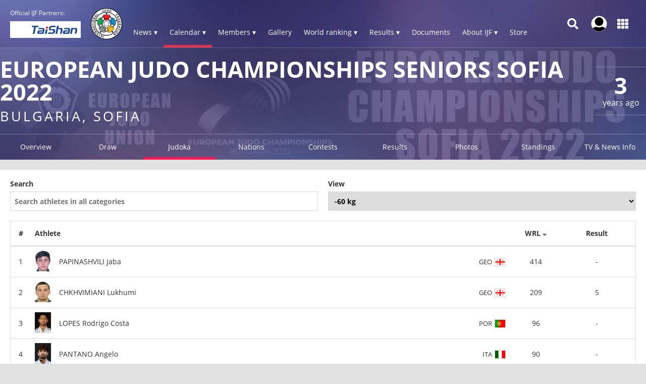

--- FILE ---
content_type: text/html; charset=UTF-8
request_url: https://www.ijf.org/index.php/competition/2293/judoka_athletes?id_weight=1&sort=wrl+desc
body_size: 10134
content:
<!DOCTYPE html>
<html lang="en">
<head>
    <!-- Required meta tags always come first -->
    <meta charset="utf-8">
    <meta name="viewport" content="width=device-width, initial-scale=1, shrink-to-fit=no">
    <meta http-equiv="x-ua-compatible" content="ie=edge">
    <link rel="manifest" href="https://www.ijf.org/index.php/manifest.json">

    
    <meta property="fb:app_id" content="388978251956720"/>
    <meta property="fb:pages" content="172736468535" />

            <meta name="description" content="European Judo Championships Seniors Sofia 2022, from 29 April to 01 May in Bulgaria, Sofia, 40 countries and 361 judoka"/>
                <meta name="keywords"
              content="International Judo Federation, IJF, FIJ, judo, federation, olympic, sport, martial art, education, peace, children, Jigoro Kano"/>
        <title>European Judo Championships Seniors Sofia 2022 / IJF.org</title>

    
    
    <link rel="apple-touch-icon-precomposed" sizes="57x57" href="https://78884ca60822a34fb0e6-082b8fd5551e97bc65e327988b444396.ssl.cf3.rackcdn.com/icons/favicons/apple-touch-icon-57x57.png" />
<link rel="apple-touch-icon-precomposed" sizes="114x114" href="https://78884ca60822a34fb0e6-082b8fd5551e97bc65e327988b444396.ssl.cf3.rackcdn.com/icons/favicons/apple-touch-icon-114x114.png" />
<link rel="apple-touch-icon-precomposed" sizes="72x72" href="https://78884ca60822a34fb0e6-082b8fd5551e97bc65e327988b444396.ssl.cf3.rackcdn.com/icons/favicons/apple-touch-icon-72x72.png" />
<link rel="apple-touch-icon-precomposed" sizes="144x144" href="https://78884ca60822a34fb0e6-082b8fd5551e97bc65e327988b444396.ssl.cf3.rackcdn.com/icons/favicons/apple-touch-icon-144x144.png" />
<link rel="apple-touch-icon-precomposed" sizes="60x60" href="https://78884ca60822a34fb0e6-082b8fd5551e97bc65e327988b444396.ssl.cf3.rackcdn.com/icons/favicons/apple-touch-icon-60x60.png" />
<link rel="apple-touch-icon-precomposed" sizes="120x120" href="https://78884ca60822a34fb0e6-082b8fd5551e97bc65e327988b444396.ssl.cf3.rackcdn.com/icons/favicons/apple-touch-icon-120x120.png" />
<link rel="apple-touch-icon-precomposed" sizes="76x76" href="https://78884ca60822a34fb0e6-082b8fd5551e97bc65e327988b444396.ssl.cf3.rackcdn.com/icons/favicons/apple-touch-icon-76x76.png" />
<link rel="apple-touch-icon-precomposed" sizes="152x152" href="https://78884ca60822a34fb0e6-082b8fd5551e97bc65e327988b444396.ssl.cf3.rackcdn.com/icons/favicons/apple-touch-icon-152x152.png" />
<link rel="icon" type="image/png" href="https://78884ca60822a34fb0e6-082b8fd5551e97bc65e327988b444396.ssl.cf3.rackcdn.com/icons/favicons/favicon-196x196.png" sizes="196x196" />
<link rel="icon" type="image/png" href="https://78884ca60822a34fb0e6-082b8fd5551e97bc65e327988b444396.ssl.cf3.rackcdn.com/icons/favicons/favicon-96x96.png" sizes="96x96" />
<link rel="icon" type="image/png" href="https://78884ca60822a34fb0e6-082b8fd5551e97bc65e327988b444396.ssl.cf3.rackcdn.com/icons/favicons/favicon-32x32.png" sizes="32x32" />
<link rel="icon" type="image/png" href="https://78884ca60822a34fb0e6-082b8fd5551e97bc65e327988b444396.ssl.cf3.rackcdn.com/icons/favicons/favicon-16x16.png" sizes="16x16" />
<link rel="icon" type="image/png" href="https://78884ca60822a34fb0e6-082b8fd5551e97bc65e327988b444396.ssl.cf3.rackcdn.com/icons/favicons/favicon-128.png" sizes="128x128" />
<meta name="application-name" content="IJF.org"/>
<meta name="msapplication-TileColor" content="#FFFFFF" />
<meta name="msapplication-TileImage" content="https://78884ca60822a34fb0e6-082b8fd5551e97bc65e327988b444396.ssl.cf3.rackcdn.com/icons/favicons/mstile-144x144.png" />
<meta name="msapplication-square70x70logo" content="https://78884ca60822a34fb0e6-082b8fd5551e97bc65e327988b444396.ssl.cf3.rackcdn.com/icons/favicons/mstile-70x70.png" />
<meta name="msapplication-square150x150logo" content="https://78884ca60822a34fb0e6-082b8fd5551e97bc65e327988b444396.ssl.cf3.rackcdn.com/icons/favicons/mstile-150x150.png" />
<meta name="msapplication-wide310x150logo" content="https://78884ca60822a34fb0e6-082b8fd5551e97bc65e327988b444396.ssl.cf3.rackcdn.com/icons/favicons/mstile-310x150.png" />
<meta name="msapplication-square310x310logo" content="https://78884ca60822a34fb0e6-082b8fd5551e97bc65e327988b444396.ssl.cf3.rackcdn.com/icons/favicons/mstile-310x310.png" />
<link rel="icon" href="https://78884ca60822a34fb0e6-082b8fd5551e97bc65e327988b444396.ssl.cf3.rackcdn.com/icons/favicons/logo_60_trans.png">

    <link async href='https://c77a4ae6ed10bab81711-4c23b04bdc507f7807e347fe453c3326.ssl.cf3.rackcdn.com/www/fonts/perm/68503a8ee063ce06b3ec533d6b93be42.css' rel=stylesheet type="text/css">

    
        <link rel="stylesheet" href="/build/frontend_2018/index.css?ts=1768918543573">


    <link rel="icon" href="https://www.ijf.org/index.php/assets/frontend/2017/logo_60_trans.png?1611338650">

    <script id="Cookiebot" src="https://consent.cookiebot.com/uc.js" data-cbid="a72c754c-79dd-4780-a1c8-412c23eda780" data-blockingmode="auto" type="text/javascript"></script>

    
    <script>
    
        var _CONF = {
            base_url: 'https://www.ijf.org/index.php',
            api_url: '/index.php/internal_api/',
            data_api_url: 'https://data.ijf.org/',
                            data_api_v2_url: 'https://datav2.ijf.org/',
            
            // data_api_v2_url: 'https://ijfdatav2.local.datastat.si/',
            // data_api_url: 'http://localhost:30030/', // TODO DONT FORGET TO COMMENT THIS!
            // data_api_url: 'https://data.ijf.loc/',
            judoka_url_template: '/index.php/judoka/__ID__',
            country_url_template: '/index.php/country/__IOC__',
            competition_url_template: '/index.php/competition/__ID__',
            news_url_template: '/index.php/news/show/__SLUG__',
            tag_url_template: '/index.php/news/search?tag%5B0%5D=tag%3A__ID__%3A__TEXT__',
            i18nLanguages: [{"code":"en_US","name":"English"}],
            i18nCurrentLanguage: 'en_US',
            video_library_url: '/index.php/video_library',
            search_url_template: '/index.php/search',
            rmp_key: 'Kl8lc3F1MmVvZD9yb201ZGFzaXMzMGRiMEElXyo='
        };

        var JS_VARS = [];

        window.IJF = { _CONF: _CONF };
        IJF.__waiters = [];
        IJF.startup = function(callback) {
            IJF.__waiters.push(callback);
        };
    </script>

</head>

<script async src="https://www.googletagmanager.com/gtag/js?id=G-0ZD0JD0YX9"></script>
<script>
  window.dataLayer = window.dataLayer || [];
  function gtag(){dataLayer.push(arguments);}
  gtag('js', new Date());

  gtag('config', 'G-0ZD0JD0YX9');
</script>

<body class="template-ijf  menu_closed page--competition page--competition-judoka_athletes ">
            <header>
                                <div class="template-HB template-HB__header template-HB__header--animable">
    <div class="template-HB__headerlimit">
        <div class="template-HB__headeritems">
            <div class="sliding-sponsors">
                <div class="sliding-sponsors__title">
                    Official IJF Partners:
                </div>
                <div class="sliding-sponsors__sponsor">
                </div>
            </div>

            <div class="menulogo">
                <a class="menulogo__link" href="https://www.ijf.org/index.php">
                    <img loading="lazy" src="https://78884ca60822a34fb0e6-082b8fd5551e97bc65e327988b444396.ssl.cf3.rackcdn.com/icons/ijf_logo_color/AppIcon98x98@2x.png">
                </a>
            </div>

            <div class="menuitems">
                <a class="menuitems__item menuitems__item--news ">News ▾</a>

                <a class="menuitems__item menuitems__item--calendar menuitems__item--active">Calendar ▾</a>

                <a class="menuitems__item menuitems__item--members ">Members ▾</a>


                
                <a class="menuitems__item " href="/index.php/galleries">Gallery</a>

                <a class="menuitems__item menuitems__item--world_ranking ">World ranking ▾</a>

                <a class="menuitems__item menuitems__item--results ">Results ▾</a>

                <a class="menuitems__item " href="/index.php/documents">Documents</a>

                <a class="menuitems__item menuitems__item--about_ijf ">About IJF ▾</a>

                <a class="menuitems__item" href="https://ijfstore.org/" target="_blank">Store</a>
                
                            </div>

            <div class="component-accountbar">

                <div class="accountbar__search">
                    <svg aria-hidden="true" focusable="false" data-prefix="fas" data-icon="search" class="svg-inline--fa fa-search fa-w-16" role="img" xmlns="http://www.w3.org/2000/svg" viewBox="0 0 512 512"><path fill="currentColor" d="M505 442.7L405.3 343c-4.5-4.5-10.6-7-17-7H372c27.6-35.3 44-79.7 44-128C416 93.1 322.9 0 208 0S0 93.1 0 208s93.1 208 208 208c48.3 0 92.7-16.4 128-44v16.3c0 6.4 2.5 12.5 7 17l99.7 99.7c9.4 9.4 24.6 9.4 33.9 0l28.3-28.3c9.4-9.4 9.4-24.6.1-34zM208 336c-70.7 0-128-57.2-128-128 0-70.7 57.2-128 128-128 70.7 0 128 57.2 128 128 0 70.7-57.2 128-128 128z"></path></svg>
                </div>

                <div class="accountbar__user_profile">
                                            <div class="profile_image" onclick="location.href='https://account.ijf.org/Account/Login?backTo=http://www.ijf.org/index.php/competition/2293/judoka_athletes?id_weight=1&amp;sort=wrl+desc'">
                            <img href="https://account.ijf.org/Account/Login?backTo=http://www.ijf.org/index.php/competition/2293/judoka_athletes?id_weight=1&amp;sort=wrl+desc" src="https://78884ca60822a34fb0e6-082b8fd5551e97bc65e327988b444396.ssl.cf3.rackcdn.com/user_profile/default.jpg" alt="">
                        </div>
                                    </div>

                <div class="accountbar__products">
                    <svg aria-hidden="true" focusable="false" data-prefix="fas" data-icon="th" class="svg-inline--fa fa-th fa-w-16" role="img" xmlns="http://www.w3.org/2000/svg" viewBox="0 0 512 512"><path fill="currentColor" d="M149.333 56v80c0 13.255-10.745 24-24 24H24c-13.255 0-24-10.745-24-24V56c0-13.255 10.745-24 24-24h101.333c13.255 0 24 10.745 24 24zm181.334 240v-80c0-13.255-10.745-24-24-24H205.333c-13.255 0-24 10.745-24 24v80c0 13.255 10.745 24 24 24h101.333c13.256 0 24.001-10.745 24.001-24zm32-240v80c0 13.255 10.745 24 24 24H488c13.255 0 24-10.745 24-24V56c0-13.255-10.745-24-24-24H386.667c-13.255 0-24 10.745-24 24zm-32 80V56c0-13.255-10.745-24-24-24H205.333c-13.255 0-24 10.745-24 24v80c0 13.255 10.745 24 24 24h101.333c13.256 0 24.001-10.745 24.001-24zm-205.334 56H24c-13.255 0-24 10.745-24 24v80c0 13.255 10.745 24 24 24h101.333c13.255 0 24-10.745 24-24v-80c0-13.255-10.745-24-24-24zM0 376v80c0 13.255 10.745 24 24 24h101.333c13.255 0 24-10.745 24-24v-80c0-13.255-10.745-24-24-24H24c-13.255 0-24 10.745-24 24zm386.667-56H488c13.255 0 24-10.745 24-24v-80c0-13.255-10.745-24-24-24H386.667c-13.255 0-24 10.745-24 24v80c0 13.255 10.745 24 24 24zm0 160H488c13.255 0 24-10.745 24-24v-80c0-13.255-10.745-24-24-24H386.667c-13.255 0-24 10.745-24 24v80c0 13.255 10.745 24 24 24zM181.333 376v80c0 13.255 10.745 24 24 24h101.333c13.255 0 24-10.745 24-24v-80c0-13.255-10.745-24-24-24H205.333c-13.255 0-24 10.745-24 24z"></path></svg>
                </div>
            </div>

            <div class="template-HB__mobile-menu-icons">
                <div class="template-HB__mobile-search">
                    <svg aria-hidden="true" focusable="false" data-prefix="fas" data-icon="search" class="svg-inline--fa fa-search fa-w-16" role="img" xmlns="http://www.w3.org/2000/svg" viewBox="0 0 512 512"><path fill="currentColor" d="M505 442.7L405.3 343c-4.5-4.5-10.6-7-17-7H372c27.6-35.3 44-79.7 44-128C416 93.1 322.9 0 208 0S0 93.1 0 208s93.1 208 208 208c48.3 0 92.7-16.4 128-44v16.3c0 6.4 2.5 12.5 7 17l99.7 99.7c9.4 9.4 24.6 9.4 33.9 0l28.3-28.3c9.4-9.4 9.4-24.6.1-34zM208 336c-70.7 0-128-57.2-128-128 0-70.7 57.2-128 128-128 70.7 0 128 57.2 128 128 0 70.7-57.2 128-128 128z"></path></svg>
                </div>

                <div class="template-HB__mobile-menu">
                    <svg aria-hidden="true" data-prefix="fas" data-icon="bars" class="svg-inline--fa fa-bars fa-w-14" role="img" xmlns="http://www.w3.org/2000/svg" viewBox="0 0 448 512">
                        <path fill="currentColor" d="M16 132h416c8.837 0 16-7.163 16-16V76c0-8.837-7.163-16-16-16H16C7.163 60 0 67.163 0 76v40c0 8.837 7.163 16 16 16zm0 160h416c8.837 0 16-7.163 16-16v-40c0-8.837-7.163-16-16-16H16c-8.837 0-16 7.163-16 16v40c0 8.837 7.163 16 16 16zm0 160h416c8.837 0 16-7.163 16-16v-40c0-8.837-7.163-16-16-16H16c-8.837 0-16 7.163-16 16v40c0 8.837 7.163 16 16 16z"></path>
                    </svg>
                </div>
            </div>
        </div>
    </div>
</div>

<div class="component-dropdown component-dropdown--news">
    <div class="dropdown-links">
        <a class="dropdown-links__link" href="/index.php/news/list?tag[0]=tag:3:interview">Interviews <br><small>Read interviews.</small></a>
        <a class="dropdown-links__link" href="/index.php/news/list?tag[0]=competition">Competition <br><small>News about Judo competitions.</small></a>
        <a class="dropdown-links__link" href="/index.php/news/list?tag[0]=tag:2:story">Stories <br><small>Interesting judo stories.</small></a>
        <a class="dropdown-links__link" href="/index.php/news">All news<br> <small>All judo related news.</small></a>
    </div>
</div>

<div class="component-dropdown component-dropdown--calendar">
    <div class="dropdown-links">
        <a class="dropdown-links__link" href="/index.php/calendar?age=world_tour">IJF World Tour</a>
        <a class="dropdown-links__link" href="/index.php/calendar?age=sen">Seniors</a>
        <a class="dropdown-links__link" href="/index.php/calendar?age=jun">Juniors</a>
        <a class="dropdown-links__link" href="/index.php/calendar?age=cad">Cadets</a>
        <a class="dropdown-links__link" href="/index.php/calendar?age=othr">Other</a>
        <a class="dropdown-links__link" href="/index.php/calendar?age=all">All categories</a>
    </div>
</div>

<div class="component-dropdown component-dropdown--members">
    <div class="dropdown-links">
        <a class="dropdown-links__link" href="/index.php/judoka">Judoka</a>
        <a class="dropdown-links__link" href="/index.php/countries">National federations</a>
    </div>
</div>

<div class="component-dropdown component-dropdown--gallery">
    <div class="dropdown-links">
                <a class="dropdown-links__link" href="/index.php/galleries">All galleries</a>
    </div>
</div>

<div class="component-dropdown component-dropdown--world_ranking">
    <div class="dropdown__content">
        <div class="dropdown__content__split">
            <div class="dropdown__content__split__items">
                <p class="dropdown__item">Seniors</p>
                <a class="dropdown__item__wrl" href="/index.php/wrl?category=all_male">Men</a>
                <a class="dropdown__item__wrl" href="/index.php/wrl?category=all_female">Women</a>
                <a class="dropdown__item__wrl" href="/index.php/wrl_nations">Nations</a>
            </div>
            <div class="dropdown__content__split__items">
                <p class="dropdown__item">Juniors</p>
                <a class="dropdown__item__wrl" href="/index.php/wrl?age=jun&category=all_male">Men</a>
                <a class="dropdown__item__wrl" href="/index.php/wrl?age=jun&category=all_female">Women</a>
                            </div>
            <div class="dropdown__content__split__items">
                <p class="dropdown__item">Cadets</p>
                <a class="dropdown__item__wrl" href="/index.php/wrl?age=cad&category=all_male">Men</a>
                <a class="dropdown__item__wrl" href="/index.php/wrl?age=cad&category=all_female">Women</a>
                            </div>
        </div>

        <div class="dropdown__content__split">
            <div class="dropdown__content__split__items">
                <p class="dropdown__item">Olympic Games 2024</p>
                                    <a class="dropdown__item__wrl" href="/index.php/wrl_olympic?category=all_male">Men</a>
                    <a class="dropdown__item__wrl" href="/index.php/wrl_olympic?category=all_female">Women</a>
                    <a class="dropdown__item__wrl" href="/index.php/wrl_olympic_teams">Teams</a>
                            </div>
                    </div>
        <div>
            <p class="dropdown__item">Downloads</p>
            <a class="dropdown__item__wrl" href="/index.php/wrl_downloads">Download official Ranking PDFs</a>
        </div>
    </div>
</div>

<div class="component-dropdown component-dropdown--results">
    <div class="dropdown-links">
        <a class="dropdown-links__link" href="/index.php/results">Browse Results</a>
        <a class="dropdown-links__link" href="https://live.ijf.org">Live Competitions</a>
    </div>
</div>

<div class="component-dropdown component-dropdown--about_ijf">
    <div class="dropdown-links">
        <a class="dropdown-links__link" href="/index.php/ijf/organisation">Organisation</a>
        <a class="dropdown-links__link" href="/index.php/ijf/commissions">Commissions</a>
        <a class="dropdown-links__link" href="/index.php/page/presidents-corner">President's Corner</a>
        <a class="dropdown-links__link" href="/index.php/cleanjudo">Clean Judo</a>
        <a class="dropdown-links__link" href="/index.php/history">History and Culture</a>
        <a class="dropdown-links__link" href="/index.php/links">Links</a>
        <a class="dropdown-links__link" href="/index.php/supplier-list">Official Supplier List</a>
    </div>
</div>

<div class="component-dropdown component-dropdown--products">
            <a class="product" href="https://account.ijf.org/Account/Login?backTo=https://www.ijf.org/">
            <div class="product__icon" style="background-image: url(https://78884ca60822a34fb0e6-082b8fd5551e97bc65e327988b444396.ssl.cf3.rackcdn.com/up/2020/09/IJF_product_icon_IJForg-159895-1598953024.png)"></div>
            <div class="product__name ">IJF.org</div>
        </a>
            <a class="product" href="https://account.ijf.org/Account/Login?backTo=https://judotv.com/api/auth/external&amp;rnd=8748353">
            <div class="product__icon" style="background-image: url(https://78884ca60822a34fb0e6-082b8fd5551e97bc65e327988b444396.ssl.cf3.rackcdn.com/up/2023/08/judotv-logo-1692187158-1692187158.png)"></div>
            <div class="product__name ">JudoTv</div>
        </a>
            <a class="product" href="https://judobase.ijf.org/">
            <div class="product__icon" style="background-image: url(https://78884ca60822a34fb0e6-082b8fd5551e97bc65e327988b444396.ssl.cf3.rackcdn.com/up/2020/09/IJF_product_icon_Judobase-1598-1598953010.png)"></div>
            <div class="product__name ">Judobase</div>
        </a>
            <a class="product" href="https://account.ijf.org/Account/Login?backTo=https://schools.ijf.org/">
            <div class="product__icon" style="background-image: url(https://78884ca60822a34fb0e6-082b8fd5551e97bc65e327988b444396.ssl.cf3.rackcdn.com/up/2020/09/IJF_product_icon_Judo_in_schoo-1598953009.png)"></div>
            <div class="product__name ">Judo In Schools</div>
        </a>
            <a class="product" href="https://account.ijf.org/Account/Login?backTo=https://tagger.ijf.org/">
            <div class="product__icon" style="background-image: url(https://78884ca60822a34fb0e6-082b8fd5551e97bc65e327988b444396.ssl.cf3.rackcdn.com/up/2020/09/IJF_product_icon_Analyzer-1598-1598953002.png)"></div>
            <div class="product__name ">Analyzer</div>
        </a>
            <a class="product" href="https://account.ijf.org/Account/Login">
            <div class="product__icon" style="background-image: url(https://78884ca60822a34fb0e6-082b8fd5551e97bc65e327988b444396.ssl.cf3.rackcdn.com/up/2020/09/IJF_product_icon_Account-15990-1599039491.png)"></div>
            <div class="product__name ">Account</div>
        </a>
            <a class="product" href="https://account.ijf.org/Account/Login?backTo=https://veterans.ijf.org/">
            <div class="product__icon" style="background-image: url(https://78884ca60822a34fb0e6-082b8fd5551e97bc65e327988b444396.ssl.cf3.rackcdn.com/up/2020/09/IJF_product_icon_Veterans-1598-1598953020.png)"></div>
            <div class="product__name ">Veterans</div>
        </a>
            <a class="product" href="https://admin.judobase.org/">
            <div class="product__icon" style="background-image: url(https://78884ca60822a34fb0e6-082b8fd5551e97bc65e327988b444396.ssl.cf3.rackcdn.com/up/2020/09/IJF_product_icon_Admin-1598952-1598952997.png)"></div>
            <div class="product__name ">Admin</div>
        </a>
            <a class="product" href="https://www.ijf.org/__travel_link">
            <div class="product__icon" style="background-image: url(https://78884ca60822a34fb0e6-082b8fd5551e97bc65e327988b444396.ssl.cf3.rackcdn.com/up/2020/09/IJF_product_icon_Travel-159895-1598953014.png)"></div>
            <div class="product__name ">Travel</div>
        </a>
    </div>

<div class="component-dropdown component-dropdown--search">
    <div id="search_box_holder_menu" class="display-on-new-pages search_box_holder--menu">
        <div id="search_box" class="search_box">
            <div class="input-holder">
                <input type="text" placeholder="Search ...">
            </div>
        </div>
    </div>
</div>



<div class="component-mobile-menu component-mobile-menu--dark-theme" style="z-index: 10105;">
    <div class="component-mobile-menu__content">
        <div class="component-mobile-menu__head__ijf">
            <div class="component-mobile-menu__head__exit">
                <svg aria-hidden="true" data-prefix="fas" data-icon="times" class="svg-inline--fa fa-times fa-w-11"
                     role="img" xmlns="http://www.w3.org/2000/svg" viewBox="0 0 352 512">
                    <path fill="currentColor"
                          d="M242.72 256l100.07-100.07c12.28-12.28 12.28-32.19 0-44.48l-22.24-22.24c-12.28-12.28-32.19-12.28-44.48 0L176 189.28 75.93 89.21c-12.28-12.28-32.19-12.28-44.48 0L9.21 111.45c-12.28 12.28-12.28 32.19 0 44.48L109.28 256 9.21 356.07c-12.28 12.28-12.28 32.19 0 44.48l22.24 22.24c12.28 12.28 32.2 12.28 44.48 0L176 322.72l100.07 100.07c12.28 12.28 32.2 12.28 44.48 0l22.24-22.24c12.28-12.28 12.28-32.19 0-44.48L242.72 256z"></path>
                </svg>
            </div>
            <div class="component-mobile-menu__head__logo">
                <img loading="lazy" src="https://78884ca60822a34fb0e6-082b8fd5551e97bc65e327988b444396.ssl.cf3.rackcdn.com/icons/ijf_logo_color/AppIcon98x98@2x.png">
            </div>
                            <a href="https://account.ijf.org/Account/Login?backTo=http://www.ijf.org/index.php/competition/2293/judoka_athletes?id_weight=1&amp;sort=wrl+desc" class="component-mobile-menu__item component-mobile-menu__item--sign-in">Sign in</a>
                    </div>

        <div class="component-mobile-menu__item " onclick="this.nextElementSibling.classList.toggle('component-mobile-menu__submenu--opened')">
            <div class="component-mobile-menu__item__title">News ▾</div>
        </div>

        <div class="component-mobile-menu__submenu">
            <a class="component-mobile-menu__item" href="/index.php/news/list?tag[0]=tag:3:interview">
                <div class="component-mobile-menu__item__title">Interviews <br><small>Read interviews.</small></div>
            </a>
            <a class="component-mobile-menu__item" href="/index.php/news/list?tag[0]=competition">
                <div class="component-mobile-menu__item__title">Competition <br><small>News about Judo competitions.</small></div>
            </a>
            <a class="component-mobile-menu__item" href="/index.php/news/list?tag[0]=tag:2:story">
                <div class="component-mobile-menu__item__title">Stories <br><small>Interesting judo stories.</small></div>
            </a>
            <a class="component-mobile-menu__item" href="/index.php/news">
                <div class="component-mobile-menu__item__title">All news<br> <small>All judo related news.</small></div>
            </a>
        </div>

        <div class="component-mobile-menu__item component-mobile-menu__item--active" onclick="this.nextElementSibling.classList.toggle('component-mobile-menu__submenu--opened')">
            <div class="component-mobile-menu__item__title">Calendar ▾</div>
        </div>

        <div class="component-mobile-menu__submenu">
            <a class="component-mobile-menu__item" href="/index.php/calendar?age=world_tour">
                <div class="component-mobile-menu__item__title">IJF World Tour</div>
            </a>
            <a class="component-mobile-menu__item" href="/index.php/calendar?age=sen">
                <div class="component-mobile-menu__item__title">Seniors</div>
            </a>
            <a class="component-mobile-menu__item" href="/index.php/calendar?age=jun">
                <div class="component-mobile-menu__item__title">Juniors</div>
            </a>
            <a class="component-mobile-menu__item" href="/index.php/calendar?age=cad">
                <div class="component-mobile-menu__item__title">Cadets</div>
            </a>
            <a class="component-mobile-menu__item" href="/index.php/calendar?age=othr">
                <div class="component-mobile-menu__item__title">Other</div>
            </a>
            <a class="component-mobile-menu__item" href="/index.php/calendar?age=all">
                <div class="component-mobile-menu__item__title">All categories</div>
            </a>
        </div>

        <div class="component-mobile-menu__item " onclick="this.nextElementSibling.classList.toggle('component-mobile-menu__submenu--opened')">
            <div class="component-mobile-menu__item__title">Members ▾</div>
        </div>

        <div class="component-mobile-menu__submenu">
            <a class="component-mobile-menu__item" href="/index.php/judoka">
                <div class="component-mobile-menu__item__title">Judoka</div>
            </a>
            <a class="component-mobile-menu__item" href="/index.php/countries">
                <div class="component-mobile-menu__item__title">National federations</div>
            </a>
        </div>

        <a href="/index.php/galleries" class="component-mobile-menu__item ">
            <div class="component-mobile-menu__item__title">Gallery</div>
        </a>

        
        <div class="component-mobile-menu__item " onclick="this.nextElementSibling.classList.toggle('component-mobile-menu__submenu--opened')">
            <div class="component-mobile-menu__item__title">Rankings ▾</div>
        </div>

        <div class="component-mobile-menu__submenu">
            <a class="component-mobile-menu__item " href="/index.php/wrl">
                <div class="component-mobile-menu__item__title">World Ranking - Seniors</div>
            </a>
            <a class="component-mobile-menu__item " href="/index.php/wrl?age=cad&amp;category=all">
                <div class="component-mobile-menu__item__title">World Ranking - Cadets</div>
            </a>
            <a class="component-mobile-menu__item " href="/index.php/wrl?age=jun&amp;category=all">
                <div class="component-mobile-menu__item__title">World Ranking - Juniors</div>
            </a>

            <a class="component-mobile-menu__item " href="/index.php/wrl_nations">
                <div class="component-mobile-menu__item__title">Nations Ranking - Seniors</div>
            </a>
            
                            <a class="component-mobile-menu__item " href="/index.php/wrl_olympic">
                    <div class="component-mobile-menu__item__title">Ranking for Olympics - Individuals</div>
                </a>
                <a class="component-mobile-menu__item " href="/index.php/wrl_olympic_teams">
                    <div class="component-mobile-menu__item__title">Ranking for Olympics - Teams</div>
                </a>
                                    <a class="component-mobile-menu__item " href="/index.php/wrl_downloads">
                <div class="component-mobile-menu__item__title">PDF Downloads</div>
            </a>
        </div>

        <div class="component-mobile-menu__item " onclick="this.nextElementSibling.classList.toggle('component-mobile-menu__submenu--opened')">
            <div class="component-mobile-menu__item__title">Results ▾</div>
        </div>


        <div class="component-mobile-menu__submenu">
            <a class="component-mobile-menu__item" href="/index.php/results">
                <div class="component-mobile-menu__item__title">Browse Recent Results</div>
            </a>
            <a class="component-mobile-menu__item" href="https://live.ijf.org">
                <div class="component-mobile-menu__item__title">Live Competitions</div>
            </a>
        </div>

        <a href="/index.php/documents" class="component-mobile-menu__item ">
            <div class="component-mobile-menu__item__title">Documents</div>
        </a>

        <div class="component-mobile-menu__item " onclick="this.nextElementSibling.classList.toggle('component-mobile-menu__submenu--opened')">
            <div class="component-mobile-menu__item__title">About IJF ▾</div>
        </div>

        <div class="component-mobile-menu__submenu">
            <a class="component-mobile-menu__item" href="/index.php/ijf/organisation">
                <div class="component-mobile-menu__item__title">Organisation</div>
            </a>
            <a class="component-mobile-menu__item" href="/index.php/ijf/commissions">
                <div class="component-mobile-menu__item__title">Commissions</div>
            </a>
            <a class="component-mobile-menu__item" href="/index.php/page/presidents-corner">
                <div class="component-mobile-menu__item__title">President's Corner</div>
            </a>
            <a class="component-mobile-menu__item" href="/index.php/cleanjudo">
                <div class="component-mobile-menu__item__title">Clean Judo</div>
            </a>
            <a class="component-mobile-menu__item" href="/index.php/history">
                <div class="component-mobile-menu__item__title">History and Culture</div>
            </a>
            <a class="component-mobile-menu__item" href="/index.php/links">
                <div class="component-mobile-menu__item__title">Links</div>
            </a>
            <a class="component-mobile-menu__item" href="/index.php/supplier-list">
                <div class="component-mobile-menu__item__title">Official Supplier List</div>
            </a>
        </div>

        <a href="https://ijfstore.org/" class="component-mobile-menu__item" target="_blank">
            <div class="component-mobile-menu__item__title">Store</div>
        </a>

        
        
        <div class="component-mobile-menu__separator"></div>

        <div class="component-mobile-menu__product-group">
                            <a class="component-mobile-menu__product" href="https://account.ijf.org/Account/Login?backTo=https://www.ijf.org/">
                    <div class="component-mobile-menu__product__icon" style="background-image: url(https://78884ca60822a34fb0e6-082b8fd5551e97bc65e327988b444396.ssl.cf3.rackcdn.com/up/2020/09/IJF_product_icon_IJForg-159895-1598953024.png)"></div>
                    <div class="component-mobile-menu__product__name">IJF.org</div>
                </a>
                            <a class="component-mobile-menu__product" href="https://account.ijf.org/Account/Login?backTo=https://judotv.com/api/auth/external&amp;rnd=8748353">
                    <div class="component-mobile-menu__product__icon" style="background-image: url(https://78884ca60822a34fb0e6-082b8fd5551e97bc65e327988b444396.ssl.cf3.rackcdn.com/up/2023/08/judotv-logo-1692187158-1692187158.png)"></div>
                    <div class="component-mobile-menu__product__name">JudoTv</div>
                </a>
                            <a class="component-mobile-menu__product" href="https://judobase.ijf.org/">
                    <div class="component-mobile-menu__product__icon" style="background-image: url(https://78884ca60822a34fb0e6-082b8fd5551e97bc65e327988b444396.ssl.cf3.rackcdn.com/up/2020/09/IJF_product_icon_Judobase-1598-1598953010.png)"></div>
                    <div class="component-mobile-menu__product__name">Judobase</div>
                </a>
                            <a class="component-mobile-menu__product" href="https://account.ijf.org/Account/Login?backTo=https://schools.ijf.org/">
                    <div class="component-mobile-menu__product__icon" style="background-image: url(https://78884ca60822a34fb0e6-082b8fd5551e97bc65e327988b444396.ssl.cf3.rackcdn.com/up/2020/09/IJF_product_icon_Judo_in_schoo-1598953009.png)"></div>
                    <div class="component-mobile-menu__product__name">Judo In Schools</div>
                </a>
                            <a class="component-mobile-menu__product" href="https://account.ijf.org/Account/Login?backTo=https://tagger.ijf.org/">
                    <div class="component-mobile-menu__product__icon" style="background-image: url(https://78884ca60822a34fb0e6-082b8fd5551e97bc65e327988b444396.ssl.cf3.rackcdn.com/up/2020/09/IJF_product_icon_Analyzer-1598-1598953002.png)"></div>
                    <div class="component-mobile-menu__product__name">Analyzer</div>
                </a>
                            <a class="component-mobile-menu__product" href="https://account.ijf.org/Account/Login">
                    <div class="component-mobile-menu__product__icon" style="background-image: url(https://78884ca60822a34fb0e6-082b8fd5551e97bc65e327988b444396.ssl.cf3.rackcdn.com/up/2020/09/IJF_product_icon_Account-15990-1599039491.png)"></div>
                    <div class="component-mobile-menu__product__name">Account</div>
                </a>
                            <a class="component-mobile-menu__product" href="https://account.ijf.org/Account/Login?backTo=https://veterans.ijf.org/">
                    <div class="component-mobile-menu__product__icon" style="background-image: url(https://78884ca60822a34fb0e6-082b8fd5551e97bc65e327988b444396.ssl.cf3.rackcdn.com/up/2020/09/IJF_product_icon_Veterans-1598-1598953020.png)"></div>
                    <div class="component-mobile-menu__product__name">Veterans</div>
                </a>
                            <a class="component-mobile-menu__product" href="https://admin.judobase.org/">
                    <div class="component-mobile-menu__product__icon" style="background-image: url(https://78884ca60822a34fb0e6-082b8fd5551e97bc65e327988b444396.ssl.cf3.rackcdn.com/up/2020/09/IJF_product_icon_Admin-1598952-1598952997.png)"></div>
                    <div class="component-mobile-menu__product__name">Admin</div>
                </a>
                            <a class="component-mobile-menu__product" href="https://www.ijf.org/__travel_link">
                    <div class="component-mobile-menu__product__icon" style="background-image: url(https://78884ca60822a34fb0e6-082b8fd5551e97bc65e327988b444396.ssl.cf3.rackcdn.com/up/2020/09/IJF_product_icon_Travel-159895-1598953014.png)"></div>
                    <div class="component-mobile-menu__product__name">Travel</div>
                </a>
                    </div>
    </div>
</div>


<script>
    IJF.startup(function() {
        IJF.initMenuSearch(document.getElementById('search_box_holder_menu'));
        IJF.initSlidingSponsors("/index.php/sponsors");
    });

    var MENU_IS_OPENED = false;
    setInterval(function(){
        var scrollTop = window.pageYOffset || document.documentElement.scrollTop;
        if(scrollTop > 10){
            document.querySelector('.template-HB__header').classList.add('template-HB__header--with_bg')
        }else{
            document.querySelector('.template-HB__header').classList.remove('template-HB__header--with_bg')
        }
    }, 100);

    function hideOpenedMenus() {
        for (let menu of document.getElementsByClassName("component-dropdown--opened")) {
            menu.classList.remove('component-dropdown--opened');
        }
    }

    function switchDropdown(buttonClass, dropdownClass, align = 'left') {
        let dropdownEl = document.getElementsByClassName(dropdownClass)[0];
        let show = !dropdownEl.classList.contains("component-dropdown--opened");

        hideOpenedMenus();

        let isMobileResolution = window.outerWidth < 1024

        let div_el = document.getElementsByClassName(buttonClass);
        let div_el_bar = document.getElementsByClassName("template-HB__header")[0];
        let rect = div_el[0].getBoundingClientRect();


        let x = align === 'left' ? rect.left : rect.left + div_el[0].offsetWidth;

        let y = div_el_bar.offsetHeight;

        dropdownEl.style.top = y + "px";

        if (!show) {
            dropdownEl.classList.add("component-dropdown--closing");
            setTimeout(function () {
                dropdownEl.classList.remove("component-dropdown--closing");
            }, 500);
        }

        if (show) {
            dropdownEl.classList.add('component-dropdown--opened');
        } else {
            dropdownEl.classList.remove('component-dropdown--opened');
        }

        if (align === 'right') {
            x -= dropdownEl.offsetWidth;
        }

        if(isMobileResolution){
            dropdownEl.style.left = "0px"; // use all available width
            dropdownEl.style.right = "0px"; // use all available width
        }else{
            dropdownEl.style.left = x + "px";
        }

    }

    function initMenus() {

        let news = document.getElementsByClassName("menuitems__item--news");
        if (news.length !== 0) {
            news[0].addEventListener("click", function (e) {
                e.stopPropagation();
                switchDropdown("menuitems__item--news", "component-dropdown--news");
            });
        }

        let calendar = document.getElementsByClassName("menuitems__item--calendar");
        if (calendar.length !== 0) {
            calendar[0].addEventListener("click", function (e) {
                e.stopPropagation();
                switchDropdown("menuitems__item--calendar", "component-dropdown--calendar");
            });
        }

        let members = document.getElementsByClassName("menuitems__item--members");
        if (members.length !== 0) {
            members[0].addEventListener("click", function (e) {
                e.stopPropagation();
                switchDropdown("menuitems__item--members", "component-dropdown--members");
            });
        }

        let gallery = document.getElementsByClassName("menuitems__item--gallery");
        if (gallery.length !== 0) {
            gallery[0].addEventListener("click", function (e) {
                e.stopPropagation();
                switchDropdown("menuitems__item--gallery", "component-dropdown--gallery");
            });
        }

        let world_ranking = document.getElementsByClassName("menuitems__item--world_ranking");
        if (world_ranking.length !== 0) {
            world_ranking[0].addEventListener("click", function (e) {
                e.stopPropagation();
                switchDropdown("menuitems__item--world_ranking", "component-dropdown--world_ranking");
            });
        }

        let results = document.getElementsByClassName("menuitems__item--results");
        if (results.length !== 0) {
            results[0].addEventListener("click", function (e) {
                e.stopPropagation();
                switchDropdown("menuitems__item--results", "component-dropdown--results");
            });
        }

        let about_ijf = document.getElementsByClassName("menuitems__item--about_ijf");
        if (about_ijf.length !== 0) {
            about_ijf[0].addEventListener("click", function (e) {
                e.stopPropagation();
                switchDropdown("menuitems__item--about_ijf", "component-dropdown--about_ijf");
            });
        }

        let products = document.getElementsByClassName("accountbar__products");
        if (products.length !== 0) {
            products[0].addEventListener("click", function (e) {
                e.stopPropagation();
                switchDropdown("accountbar__products", "component-dropdown--products", "right");
            });
        }

        let search = document.getElementsByClassName("accountbar__search");
        if (search.length !== 0) {
            search[0].addEventListener("click", function (e) {
                e.stopPropagation();
                switchDropdown("accountbar__search", "component-dropdown--search", 'right');
                document.querySelector('.input-holder input').focus();
            });
        }

        let searchMobile = document.getElementsByClassName("template-HB__mobile-search");
        if (searchMobile.length !== 0) {
            searchMobile[0].addEventListener("click", function (e) {
                e.stopPropagation();
                switchDropdown("template-HB__mobile-search", "component-dropdown--search", 'right');
                document.querySelector('.input-holder input').focus();
            });
        }

        if(document.getElementsByClassName("accountbar__user_profile").length){
            document.getElementsByClassName("accountbar__user_profile")[0].addEventListener("click", function (e) {
                e.stopPropagation();
                switchDropdown("accountbar__user_profile", "component-dropdown--user-info", "right");
            });
        }

        for (let drop of document.getElementsByClassName("component-dropdown")) {
            drop.addEventListener("click", function (e) { e.stopPropagation(); });
        }

        document.body.addEventListener("click", function (e) {
            hideOpenedMenus();
        });
    }

    initMenus();

    setTimeout(function(){
        document
            .querySelector('.template-HB__mobile-menu')
            .addEventListener('click', function(){
                toggleMobileMenu()
            })
        document
            .querySelector('.component-mobile-menu__head__exit')
            .addEventListener('click', function(){
                toggleMobileMenu()
            })
    }, 100)
    function toggleMobileMenu(){
        if(MENU_IS_OPENED){
            document.querySelector('.component-mobile-menu').classList.remove('component-mobile-menu--opened')
            setTimeout(function(){
                document.querySelector('.panel-drop-background').classList.remove('panel-drop-background--show')
            }, 10)
            setTimeout(function(){
                document.querySelector('.panel-drop-background').remove()
            }, 300)
        }else{
            let panel_drop_component = document.createElement('div');
            panel_drop_component.classList.add('panel-drop-background')
            setTimeout(function(){
                panel_drop_component.classList.add('panel-drop-background--show')
            }, 10)
            panel_drop_component.addEventListener('click', function(){
                toggleMobileMenu()
            })
            document.body.appendChild(panel_drop_component)
            document.querySelector('.component-mobile-menu').classList.add('component-mobile-menu--opened')
        }
        MENU_IS_OPENED = !MENU_IS_OPENED
    }
</script>                    </header>
        <main>
        <div class="for-pdf-print">
	<div class="competition-name">
		European Judo Championships Seniors Sofia 2022
	</div>
</div>

<div class="page-header-section hide-print">
	<div class="container-narrow">
		<div class="header-img-container"  >
			<div class="background" style="background-image: url('https://res.cloudinary.com/duu3v9gfg/image/upload/t_grayscale/v1733305817/judobase_cdn/competition_banners/eju_sen2022.jpg')">
            </div>
			<div class="competition-header page-center">
				<div class="competition-date-status status-past">
					<div class="circley">
						<div>
														
																	<div class="days">
																					3
																														</div>
									<div class="suffix">
										years ago
									</div>
								
													</div>
					</div>
				</div>
				<div class="info">
					<div class="competition-title-hero">
						<!--<h1>-->
						<div class="title">
							European Judo Championships Seniors Sofia 2022
						</div>
						<div class="location">
							Bulgaria,
							Sofia
						</div>
					</div>
				</div>
			</div>

			<div class="filters">
				<div class="horizontal-filter-chooser">
					<div class="filter-items">
						<select onchange="document.location.href=this.value" class="show--xs">
							<option value="/index.php/competition/2293" >Overview</option>
															<option value="/index.php/competition/2293/draw" >Draw</option>
							
							<option value="/index.php/competition/2293/judoka_athletes" selected>Judoka</option>

							<option value="/index.php/competition/2293/judoka_nations" >Nations</option>

							
								<option value="/index.php/competition/2293/contests" >Contests</option>

								<option value="/index.php/competition/2293/results" >Results</option>

								<option value="/index.php/competition/2293/photos" >Photos & Videos</option>

								<option value="/index.php/competition/2293/standings" >Standings</option>

							
							<option value="/index.php/competition/2293/news" >News</option>

							<option value="/index.php/competition/2293/tv_news_info" >TV &amp; News Info</option>
						</select>

						<a href="/index.php/competition/2293" class="item hide--xs ">
							Overview
						</a>
													<a href="/index.php/competition/2293/draw" class="item hide--xs ">
								Draw
							</a>
												<a href="/index.php/competition/2293/judoka_athletes"
							class="item hide--xs selected">
							Judoka
						</a>
						<a href="/index.php/competition/2293/judoka_nations"
							class="item hide--xs">
							Nations
						</a>
													<a href="/index.php/competition/2293/contests" class="item hide--xs ">
								Contests
							</a>
							<a href="/index.php/competition/2293/results" class="item hide--xs ">
								Results
							</a>
							<a href="/index.php/competition/2293/photos"
								class="item hide--xs">
								Photos
							</a>
																																												<a href="/index.php/competition/2293/standings" class="item hide--xs ">
								Standings
							</a>
												<!-- <a href="/index.php/competition/2293/news" class="item hide--xs ">
							News
						</a> -->
						<a href="/index.php/competition/2293/tv_news_info" class="item hide--xs ">
							TV &amp; News Info
						</a>
					</div>
				</div>

							</div>
		</div>
	</div>
</div>
        <div class="main-content ">
            		<div class="container-narrow">
			<div class="page-content-section page-content-section--judoka_athletes">
                <div class="competition-judoka-athletes-subpage">
    <div class="athletes page-content">
        <div class="component--filters">
            <div class="filters-row">
                <div class="one-filter">
                    <div class="filter-label">Search</div>
                    
                    <div class="judoka_search-wrapper">
                        <div class="search">
                            <input placeholder="Search athletes in all categories" class="form-element" data-id_competition="2293">
                            <div class="searching-all-categories" style="display: none;">Searching all categories</div>
                        </div>
                    </div>
                </div>
                <div class="one-filter">
                    <div class="filter-label">View</div>

                    <select onchange="window.location.href=this.value">
<option
        value="/index.php/competition/2293/judoka_athletes"
        
        data-category="all"
>All</option>
<option
        value="/index.php/competition/2293/judoka_athletes?gender=m"
        
        data-category="m"
>Men</option>
        <option
                value="/index.php/competition/2293/judoka_athletes?id_weight=1"
                 selected="selected"
                data-category="1"
        >-60 kg</option>
        <option
                value="/index.php/competition/2293/judoka_athletes?id_weight=2"
                
                data-category="2"
        >-66 kg</option>
        <option
                value="/index.php/competition/2293/judoka_athletes?id_weight=3"
                
                data-category="3"
        >-73 kg</option>
        <option
                value="/index.php/competition/2293/judoka_athletes?id_weight=4"
                
                data-category="4"
        >-81 kg</option>
        <option
                value="/index.php/competition/2293/judoka_athletes?id_weight=5"
                
                data-category="5"
        >-90 kg</option>
        <option
                value="/index.php/competition/2293/judoka_athletes?id_weight=6"
                
                data-category="6"
        >-100 kg</option>
        <option
                value="/index.php/competition/2293/judoka_athletes?id_weight=7"
                
                data-category="7"
        >+100 kg</option>
<option
        value="/index.php/competition/2293/judoka_athletes?gender=w"
        
        data-category="w"
>Women</option>
        <option
                value="/index.php/competition/2293/judoka_athletes?id_weight=8"
                
                data-category="8"
        >-48 kg</option>
        <option
                value="/index.php/competition/2293/judoka_athletes?id_weight=9"
                
                data-category="9"
        >-52 kg</option>
        <option
                value="/index.php/competition/2293/judoka_athletes?id_weight=10"
                
                data-category="10"
        >-57 kg</option>
        <option
                value="/index.php/competition/2293/judoka_athletes?id_weight=11"
                
                data-category="11"
        >-63 kg</option>
        <option
                value="/index.php/competition/2293/judoka_athletes?id_weight=12"
                
                data-category="12"
        >-70 kg</option>
        <option
                value="/index.php/competition/2293/judoka_athletes?id_weight=13"
                
                data-category="13"
        >-78 kg</option>
        <option
                value="/index.php/competition/2293/judoka_athletes?id_weight=14"
                
                data-category="14"
        >+78 kg</option>
</select>
                </div>
            </div>
        </div>

                    <div class="athlete-row athlete-row__head">
                <div class="record-number">#</div>
                <div class="athlete"><span>Athlete</span></div>
                <div class="country"></div>
                                                                                                                                        <a
                        href="/index.php/competition/2293/judoka_athletes?id_weight=1&amp;sort=wrl+asc"
                   title="World Ranking" class="stat hide--xs wrl" data-sort_params="wrl+down" ><span>WRL</span>
                    <i class="sort-indicator fa fa-sort-down"></i>
                </a>
                                <div title="Result on this competition" class="stat hide--xs">Result</div>
            </div>

                            <div class="athlete-row__record">
                    <div class="athlete-row">
                        <div class="record-number"></div>
                        <a href="/index.php/judoka/20533" class="athlete normal">
                            <div class="athlete">
                                <div class="athlete__picture">
                                    <img loading="lazy" src="https://78884ca60822a34fb0e6-082b8fd5551e97bc65e327988b444396.ssl.cf3.rackcdn.com/profiles/50/20533.jpg" class="profile">
                                </div>
                                <div class="athlete__name">
                                                                    PAPINASHVILI Jaba
                                                                </div>
                            </div>
                        </a>
                        <div>
                            <a href="/index.php/country/geo">
                                <div class="country">
                                    <div class="country__name">GEO</div>
                                    <div class="country__flag">
                                        <img loading="lazy" src="https://78884ca60822a34fb0e6-082b8fd5551e97bc65e327988b444396.ssl.cf3.rackcdn.com/flags/20x15/geo.png" class="flag-border">
                                    </div>
                                </div>
                            </a>
                        </div>
                                                                            <div class="stat hide--xs">414</div>
                                                                            <div class="stat hide--xs">-</div>
                                            </div>
                </div>
                            <div class="athlete-row__record">
                    <div class="athlete-row">
                        <div class="record-number"></div>
                        <a href="/index.php/judoka/15116" class="athlete normal">
                            <div class="athlete">
                                <div class="athlete__picture">
                                    <img loading="lazy" src="https://78884ca60822a34fb0e6-082b8fd5551e97bc65e327988b444396.ssl.cf3.rackcdn.com/profiles/50/15116.jpg" class="profile">
                                </div>
                                <div class="athlete__name">
                                                                    CHKHVIMIANI Lukhumi
                                                                </div>
                            </div>
                        </a>
                        <div>
                            <a href="/index.php/country/geo">
                                <div class="country">
                                    <div class="country__name">GEO</div>
                                    <div class="country__flag">
                                        <img loading="lazy" src="https://78884ca60822a34fb0e6-082b8fd5551e97bc65e327988b444396.ssl.cf3.rackcdn.com/flags/20x15/geo.png" class="flag-border">
                                    </div>
                                </div>
                            </a>
                        </div>
                                                                            <div class="stat hide--xs">209</div>
                                                                            <div class="stat hide--xs">5</div>
                                            </div>
                </div>
                            <div class="athlete-row__record">
                    <div class="athlete-row">
                        <div class="record-number"></div>
                        <a href="/index.php/judoka/51853" class="athlete normal">
                            <div class="athlete">
                                <div class="athlete__picture">
                                    <img loading="lazy" src="https://78884ca60822a34fb0e6-082b8fd5551e97bc65e327988b444396.ssl.cf3.rackcdn.com/profiles/50/51853.jpg" class="profile">
                                </div>
                                <div class="athlete__name">
                                                                    LOPES Rodrigo Costa
                                                                </div>
                            </div>
                        </a>
                        <div>
                            <a href="/index.php/country/por">
                                <div class="country">
                                    <div class="country__name">POR</div>
                                    <div class="country__flag">
                                        <img loading="lazy" src="https://78884ca60822a34fb0e6-082b8fd5551e97bc65e327988b444396.ssl.cf3.rackcdn.com/flags/20x15/por.png" class="flag-border">
                                    </div>
                                </div>
                            </a>
                        </div>
                                                                            <div class="stat hide--xs">96</div>
                                                                            <div class="stat hide--xs">-</div>
                                            </div>
                </div>
                            <div class="athlete-row__record">
                    <div class="athlete-row">
                        <div class="record-number"></div>
                        <a href="/index.php/judoka/13366" class="athlete normal">
                            <div class="athlete">
                                <div class="athlete__picture">
                                    <img loading="lazy" src="https://78884ca60822a34fb0e6-082b8fd5551e97bc65e327988b444396.ssl.cf3.rackcdn.com/profiles/50/13366.jpg" class="profile">
                                </div>
                                <div class="athlete__name">
                                                                    PANTANO Angelo
                                                                </div>
                            </div>
                        </a>
                        <div>
                            <a href="/index.php/country/ita">
                                <div class="country">
                                    <div class="country__name">ITA</div>
                                    <div class="country__flag">
                                        <img loading="lazy" src="https://78884ca60822a34fb0e6-082b8fd5551e97bc65e327988b444396.ssl.cf3.rackcdn.com/flags/20x15/ita.png" class="flag-border">
                                    </div>
                                </div>
                            </a>
                        </div>
                                                                            <div class="stat hide--xs">90</div>
                                                                            <div class="stat hide--xs">-</div>
                                            </div>
                </div>
                            <div class="athlete-row__record">
                    <div class="athlete-row">
                        <div class="record-number"></div>
                        <a href="/index.php/judoka/14772" class="athlete normal">
                            <div class="athlete">
                                <div class="athlete__picture">
                                    <img loading="lazy" src="https://78884ca60822a34fb0e6-082b8fd5551e97bc65e327988b444396.ssl.cf3.rackcdn.com/profiles/50/14772.jpg" class="profile">
                                </div>
                                <div class="athlete__name">
                                                                    STARKEL David
                                                                </div>
                            </div>
                        </a>
                        <div>
                            <a href="/index.php/country/slo">
                                <div class="country">
                                    <div class="country__name">SLO</div>
                                    <div class="country__flag">
                                        <img loading="lazy" src="https://78884ca60822a34fb0e6-082b8fd5551e97bc65e327988b444396.ssl.cf3.rackcdn.com/flags/20x15/slo.png" class="flag-border">
                                    </div>
                                </div>
                            </a>
                        </div>
                                                                            <div class="stat hide--xs">87</div>
                                                                            <div class="stat hide--xs">-</div>
                                            </div>
                </div>
                            <div class="athlete-row__record">
                    <div class="athlete-row">
                        <div class="record-number"></div>
                        <a href="/index.php/judoka/29547" class="athlete normal">
                            <div class="athlete">
                                <div class="athlete__picture">
                                    <img loading="lazy" src="https://78884ca60822a34fb0e6-082b8fd5551e97bc65e327988b444396.ssl.cf3.rackcdn.com/profiles/50/29547.jpg" class="profile">
                                </div>
                                <div class="athlete__name">
                                                                    LEUTGEB Daniel
                                                                </div>
                            </div>
                        </a>
                        <div>
                            <a href="/index.php/country/aut">
                                <div class="country">
                                    <div class="country__name">AUT</div>
                                    <div class="country__flag">
                                        <img loading="lazy" src="https://78884ca60822a34fb0e6-082b8fd5551e97bc65e327988b444396.ssl.cf3.rackcdn.com/flags/20x15/aut.png" class="flag-border">
                                    </div>
                                </div>
                            </a>
                        </div>
                                                                            <div class="stat hide--xs">57</div>
                                                                            <div class="stat hide--xs">-</div>
                                            </div>
                </div>
                            <div class="athlete-row__record">
                    <div class="athlete-row">
                        <div class="record-number"></div>
                        <a href="/index.php/judoka/13721" class="athlete normal">
                            <div class="athlete">
                                <div class="athlete__picture">
                                    <img loading="lazy" src="https://78884ca60822a34fb0e6-082b8fd5551e97bc65e327988b444396.ssl.cf3.rackcdn.com/profiles/50/13721.jpg" class="profile">
                                </div>
                                <div class="athlete__name">
                                                                    LESIUK Artem
                                                                </div>
                            </div>
                        </a>
                        <div>
                            <a href="/index.php/country/ukr">
                                <div class="country">
                                    <div class="country__name">UKR</div>
                                    <div class="country__flag">
                                        <img loading="lazy" src="https://78884ca60822a34fb0e6-082b8fd5551e97bc65e327988b444396.ssl.cf3.rackcdn.com/flags/20x15/ukr.png" class="flag-border">
                                    </div>
                                </div>
                            </a>
                        </div>
                                                                            <div class="stat hide--xs">56</div>
                                                                            <div class="stat hide--xs">7</div>
                                            </div>
                </div>
                            <div class="athlete-row__record">
                    <div class="athlete-row">
                        <div class="record-number"></div>
                        <a href="/index.php/judoka/13470" class="athlete normal">
                            <div class="athlete">
                                <div class="athlete__picture">
                                    <img loading="lazy" src="https://78884ca60822a34fb0e6-082b8fd5551e97bc65e327988b444396.ssl.cf3.rackcdn.com/profiles/50/13470.jpg" class="profile">
                                </div>
                                <div class="athlete__name">
                                                                    TSJAKADOEA Tornike
                                                                </div>
                            </div>
                        </a>
                        <div>
                            <a href="/index.php/country/ned">
                                <div class="country">
                                    <div class="country__name">NED</div>
                                    <div class="country__flag">
                                        <img loading="lazy" src="https://78884ca60822a34fb0e6-082b8fd5551e97bc65e327988b444396.ssl.cf3.rackcdn.com/flags/20x15/ned.png" class="flag-border">
                                    </div>
                                </div>
                            </a>
                        </div>
                                                                            <div class="stat hide--xs">53</div>
                                                                            <div class="stat hide--xs">7</div>
                                            </div>
                </div>
                            <div class="athlete-row__record">
                    <div class="athlete-row">
                        <div class="record-number"></div>
                        <a href="/index.php/judoka/50682" class="athlete normal">
                            <div class="athlete">
                                <div class="athlete__picture">
                                    <img loading="lazy" src="https://78884ca60822a34fb0e6-082b8fd5551e97bc65e327988b444396.ssl.cf3.rackcdn.com/profiles/50/50682.jpg" class="profile">
                                </div>
                                <div class="athlete__name">
                                                                    WOLCZAK Yam
                                                                </div>
                            </div>
                        </a>
                        <div>
                            <a href="/index.php/country/isr">
                                <div class="country">
                                    <div class="country__name">ISR</div>
                                    <div class="country__flag">
                                        <img loading="lazy" src="https://78884ca60822a34fb0e6-082b8fd5551e97bc65e327988b444396.ssl.cf3.rackcdn.com/flags/20x15/isr.png" class="flag-border">
                                    </div>
                                </div>
                            </a>
                        </div>
                                                                            <div class="stat hide--xs">51</div>
                                                                            <div class="stat hide--xs">-</div>
                                            </div>
                </div>
                            <div class="athlete-row__record">
                    <div class="athlete-row">
                        <div class="record-number"></div>
                        <a href="/index.php/judoka/18231" class="athlete normal">
                            <div class="athlete">
                                <div class="athlete__picture">
                                    <img loading="lazy" src="https://78884ca60822a34fb0e6-082b8fd5551e97bc65e327988b444396.ssl.cf3.rackcdn.com/profiles/50/18231.jpg" class="profile">
                                </div>
                                <div class="athlete__name">
                                                                    KHALMATOV Dilshot
                                                                </div>
                            </div>
                        </a>
                        <div>
                            <a href="/index.php/country/ukr">
                                <div class="country">
                                    <div class="country__name">UKR</div>
                                    <div class="country__flag">
                                        <img loading="lazy" src="https://78884ca60822a34fb0e6-082b8fd5551e97bc65e327988b444396.ssl.cf3.rackcdn.com/flags/20x15/ukr.png" class="flag-border">
                                    </div>
                                </div>
                            </a>
                        </div>
                                                                            <div class="stat hide--xs">37</div>
                                                                            <div class="stat hide--xs">-</div>
                                            </div>
                </div>
                            <div class="athlete-row__record">
                    <div class="athlete-row">
                        <div class="record-number"></div>
                        <a href="/index.php/judoka/9376" class="athlete normal">
                            <div class="athlete">
                                <div class="athlete__picture">
                                    <img loading="lazy" src="https://78884ca60822a34fb0e6-082b8fd5551e97bc65e327988b444396.ssl.cf3.rackcdn.com/profiles/50/9376.jpg" class="profile">
                                </div>
                                <div class="athlete__name">
                                                                    REVOL Cedric
                                                                </div>
                            </div>
                        </a>
                        <div>
                            <a href="/index.php/country/fra">
                                <div class="country">
                                    <div class="country__name">FRA</div>
                                    <div class="country__flag">
                                        <img loading="lazy" src="https://78884ca60822a34fb0e6-082b8fd5551e97bc65e327988b444396.ssl.cf3.rackcdn.com/flags/20x15/fra.png" class="flag-border">
                                    </div>
                                </div>
                            </a>
                        </div>
                                                                            <div class="stat hide--xs">34</div>
                                                                            <div class="stat hide--xs">3</div>
                                            </div>
                </div>
                            <div class="athlete-row__record">
                    <div class="athlete-row">
                        <div class="record-number"></div>
                        <a href="/index.php/judoka/9365" class="athlete normal">
                            <div class="athlete">
                                <div class="athlete__picture">
                                    <img loading="lazy" src="https://78884ca60822a34fb0e6-082b8fd5551e97bc65e327988b444396.ssl.cf3.rackcdn.com/profiles/50/9365.jpg" class="profile">
                                </div>
                                <div class="athlete__name">
                                                                    GARRIGOS Francisco
                                                                </div>
                            </div>
                        </a>
                        <div>
                            <a href="/index.php/country/esp">
                                <div class="country">
                                    <div class="country__name">ESP</div>
                                    <div class="country__flag">
                                        <img loading="lazy" src="https://78884ca60822a34fb0e6-082b8fd5551e97bc65e327988b444396.ssl.cf3.rackcdn.com/flags/20x15/esp.png" class="flag-border">
                                    </div>
                                </div>
                            </a>
                        </div>
                                                                            <div class="stat hide--xs">19</div>
                                                                            <div class="stat hide--xs">1</div>
                                            </div>
                </div>
                            <div class="athlete-row__record">
                    <div class="athlete-row">
                        <div class="record-number"></div>
                        <a href="/index.php/judoka/29091" class="athlete normal">
                            <div class="athlete">
                                <div class="athlete__picture">
                                    <img loading="lazy" src="https://78884ca60822a34fb0e6-082b8fd5551e97bc65e327988b444396.ssl.cf3.rackcdn.com/profiles/50/29091.jpg" class="profile">
                                </div>
                                <div class="athlete__name">
                                                                    YUSIFOV Ahmad
                                                                </div>
                            </div>
                        </a>
                        <div>
                            <a href="/index.php/country/aze">
                                <div class="country">
                                    <div class="country__name">AZE</div>
                                    <div class="country__flag">
                                        <img loading="lazy" src="https://78884ca60822a34fb0e6-082b8fd5551e97bc65e327988b444396.ssl.cf3.rackcdn.com/flags/20x15/aze.png" class="flag-border">
                                    </div>
                                </div>
                            </a>
                        </div>
                                                                            <div class="stat hide--xs">13</div>
                                                                            <div class="stat hide--xs">-</div>
                                            </div>
                </div>
                            <div class="athlete-row__record">
                    <div class="athlete-row">
                        <div class="record-number"></div>
                        <a href="/index.php/judoka/13036" class="athlete normal">
                            <div class="athlete">
                                <div class="athlete__picture">
                                    <img loading="lazy" src="https://78884ca60822a34fb0e6-082b8fd5551e97bc65e327988b444396.ssl.cf3.rackcdn.com/profiles/50/13036.jpg" class="profile">
                                </div>
                                <div class="athlete__name">
                                                                    VERSTRAETEN Jorre
                                                                </div>
                            </div>
                        </a>
                        <div>
                            <a href="/index.php/country/bel">
                                <div class="country">
                                    <div class="country__name">BEL</div>
                                    <div class="country__flag">
                                        <img loading="lazy" src="https://78884ca60822a34fb0e6-082b8fd5551e97bc65e327988b444396.ssl.cf3.rackcdn.com/flags/20x15/bel.png" class="flag-border">
                                    </div>
                                </div>
                            </a>
                        </div>
                                                                            <div class="stat hide--xs">10</div>
                                                                            <div class="stat hide--xs">3</div>
                                            </div>
                </div>
                            <div class="athlete-row__record">
                    <div class="athlete-row">
                        <div class="record-number"></div>
                        <a href="/index.php/judoka/20144" class="athlete normal">
                            <div class="athlete">
                                <div class="athlete__picture">
                                    <img loading="lazy" src="https://78884ca60822a34fb0e6-082b8fd5551e97bc65e327988b444396.ssl.cf3.rackcdn.com/profiles/50/20144.jpg" class="profile">
                                </div>
                                <div class="athlete__name">
                                                                    AGHAYEV Balabay
                                                                </div>
                            </div>
                        </a>
                        <div>
                            <a href="/index.php/country/aze">
                                <div class="country">
                                    <div class="country__name">AZE</div>
                                    <div class="country__flag">
                                        <img loading="lazy" src="https://78884ca60822a34fb0e6-082b8fd5551e97bc65e327988b444396.ssl.cf3.rackcdn.com/flags/20x15/aze.png" class="flag-border">
                                    </div>
                                </div>
                            </a>
                        </div>
                                                                            <div class="stat hide--xs">9</div>
                                                                            <div class="stat hide--xs">5</div>
                                            </div>
                </div>
                            <div class="athlete-row__record">
                    <div class="athlete-row">
                        <div class="record-number"></div>
                        <a href="/index.php/judoka/7849" class="athlete normal">
                            <div class="athlete">
                                <div class="athlete__picture">
                                    <img loading="lazy" src="https://78884ca60822a34fb0e6-082b8fd5551e97bc65e327988b444396.ssl.cf3.rackcdn.com/profiles/50/7849.jpg" class="profile">
                                </div>
                                <div class="athlete__name">
                                                                    HALL Samuel
                                                                </div>
                            </div>
                        </a>
                        <div>
                            <a href="/index.php/country/gbr">
                                <div class="country">
                                    <div class="country__name">GBR</div>
                                    <div class="country__flag">
                                        <img loading="lazy" src="https://78884ca60822a34fb0e6-082b8fd5551e97bc65e327988b444396.ssl.cf3.rackcdn.com/flags/20x15/gbr.png" class="flag-border">
                                    </div>
                                </div>
                            </a>
                        </div>
                                                                            <div class="stat hide--xs">-</div>
                                                                            <div class="stat hide--xs">-</div>
                                            </div>
                </div>
                            <div class="athlete-row__record">
                    <div class="athlete-row">
                        <div class="record-number"></div>
                        <a href="/index.php/judoka/16216" class="athlete normal">
                            <div class="athlete">
                                <div class="athlete__picture">
                                    <img loading="lazy" src="https://78884ca60822a34fb0e6-082b8fd5551e97bc65e327988b444396.ssl.cf3.rackcdn.com/profiles/50/16216.jpg" class="profile">
                                </div>
                                <div class="athlete__name">
                                                                    TSIRKIN Mark
                                                                </div>
                            </div>
                        </a>
                        <div>
                            <a href="/index.php/country/est">
                                <div class="country">
                                    <div class="country__name">EST</div>
                                    <div class="country__flag">
                                        <img loading="lazy" src="https://78884ca60822a34fb0e6-082b8fd5551e97bc65e327988b444396.ssl.cf3.rackcdn.com/flags/20x15/est.png" class="flag-border">
                                    </div>
                                </div>
                            </a>
                        </div>
                                                                            <div class="stat hide--xs">-</div>
                                                                            <div class="stat hide--xs">-</div>
                                            </div>
                </div>
                            <div class="athlete-row__record">
                    <div class="athlete-row">
                        <div class="record-number"></div>
                        <a href="/index.php/judoka/21353" class="athlete normal">
                            <div class="athlete">
                                <div class="athlete__picture">
                                    <img loading="lazy" src="https://78884ca60822a34fb0e6-082b8fd5551e97bc65e327988b444396.ssl.cf3.rackcdn.com/profiles/50/21353.jpg" class="profile">
                                </div>
                                <div class="athlete__name">
                                                                    MENDES Francisco
                                                                </div>
                            </div>
                        </a>
                        <div>
                            <a href="/index.php/country/por">
                                <div class="country">
                                    <div class="country__name">POR</div>
                                    <div class="country__flag">
                                        <img loading="lazy" src="https://78884ca60822a34fb0e6-082b8fd5551e97bc65e327988b444396.ssl.cf3.rackcdn.com/flags/20x15/por.png" class="flag-border">
                                    </div>
                                </div>
                            </a>
                        </div>
                                                                            <div class="stat hide--xs">-</div>
                                                                            <div class="stat hide--xs">-</div>
                                            </div>
                </div>
                            <div class="athlete-row__record">
                    <div class="athlete-row">
                        <div class="record-number"></div>
                        <a href="/index.php/judoka/3314" class="athlete normal">
                            <div class="athlete">
                                <div class="athlete__picture">
                                    <img loading="lazy" src="https://78884ca60822a34fb0e6-082b8fd5551e97bc65e327988b444396.ssl.cf3.rackcdn.com/profiles/50/3314.jpg" class="profile">
                                </div>
                                <div class="athlete__name">
                                                                    PULKRABEK David
                                                                </div>
                            </div>
                        </a>
                        <div>
                            <a href="/index.php/country/cze">
                                <div class="country">
                                    <div class="country__name">CZE</div>
                                    <div class="country__flag">
                                        <img loading="lazy" src="https://78884ca60822a34fb0e6-082b8fd5551e97bc65e327988b444396.ssl.cf3.rackcdn.com/flags/20x15/cze.png" class="flag-border">
                                    </div>
                                </div>
                            </a>
                        </div>
                                                                            <div class="stat hide--xs">-</div>
                                                                            <div class="stat hide--xs">-</div>
                                            </div>
                </div>
                            <div class="athlete-row__record">
                    <div class="athlete-row">
                        <div class="record-number"></div>
                        <a href="/index.php/judoka/19514" class="athlete normal">
                            <div class="athlete">
                                <div class="athlete__picture">
                                    <img loading="lazy" src="https://78884ca60822a34fb0e6-082b8fd5551e97bc65e327988b444396.ssl.cf3.rackcdn.com/profiles/50/19514.jpg" class="profile">
                                </div>
                                <div class="athlete__name">
                                                                    MILIC Nemanja
                                                                </div>
                            </div>
                        </a>
                        <div>
                            <a href="/index.php/country/srb">
                                <div class="country">
                                    <div class="country__name">SRB</div>
                                    <div class="country__flag">
                                        <img loading="lazy" src="https://78884ca60822a34fb0e6-082b8fd5551e97bc65e327988b444396.ssl.cf3.rackcdn.com/flags/20x15/srb.png" class="flag-border">
                                    </div>
                                </div>
                            </a>
                        </div>
                                                                            <div class="stat hide--xs">-</div>
                                                                            <div class="stat hide--xs">-</div>
                                            </div>
                </div>
                            <div class="athlete-row__record">
                    <div class="athlete-row">
                        <div class="record-number"></div>
                        <a href="/index.php/judoka/56940" class="athlete normal">
                            <div class="athlete">
                                <div class="athlete__picture">
                                    <img loading="lazy" src="https://78884ca60822a34fb0e6-082b8fd5551e97bc65e327988b444396.ssl.cf3.rackcdn.com/profiles/50/56940.jpg" class="profile">
                                </div>
                                <div class="athlete__name">
                                                                    KOROTZIDIS Giorgos
                                                                </div>
                            </div>
                        </a>
                        <div>
                            <a href="/index.php/country/cyp">
                                <div class="country">
                                    <div class="country__name">CYP</div>
                                    <div class="country__flag">
                                        <img loading="lazy" src="https://78884ca60822a34fb0e6-082b8fd5551e97bc65e327988b444396.ssl.cf3.rackcdn.com/flags/20x15/cyp.png" class="flag-border">
                                    </div>
                                </div>
                            </a>
                        </div>
                                                                            <div class="stat hide--xs">-</div>
                                                                            <div class="stat hide--xs">-</div>
                                            </div>
                </div>
                            <div class="athlete-row__record">
                    <div class="athlete-row">
                        <div class="record-number"></div>
                        <a href="/index.php/judoka/29284" class="athlete normal">
                            <div class="athlete">
                                <div class="athlete__picture">
                                    <img loading="lazy" src="https://78884ca60822a34fb0e6-082b8fd5551e97bc65e327988b444396.ssl.cf3.rackcdn.com/profiles/50/29284.jpg" class="profile">
                                </div>
                                <div class="athlete__name">
                                                                    BERNABEU RICO Jaume
                                                                </div>
                            </div>
                        </a>
                        <div>
                            <a href="/index.php/country/esp">
                                <div class="country">
                                    <div class="country__name">ESP</div>
                                    <div class="country__flag">
                                        <img loading="lazy" src="https://78884ca60822a34fb0e6-082b8fd5551e97bc65e327988b444396.ssl.cf3.rackcdn.com/flags/20x15/esp.png" class="flag-border">
                                    </div>
                                </div>
                            </a>
                        </div>
                                                                            <div class="stat hide--xs">-</div>
                                                                            <div class="stat hide--xs">-</div>
                                            </div>
                </div>
                            <div class="athlete-row__record">
                    <div class="athlete-row">
                        <div class="record-number"></div>
                        <a href="/index.php/judoka/86" class="athlete normal">
                            <div class="athlete">
                                <div class="athlete__picture">
                                    <img loading="lazy" src="https://78884ca60822a34fb0e6-082b8fd5551e97bc65e327988b444396.ssl.cf3.rackcdn.com/profiles/50/86.jpg" class="profile">
                                </div>
                                <div class="athlete__name">
                                                                    MCKENZIE Ashley
                                                                </div>
                            </div>
                        </a>
                        <div>
                            <a href="/index.php/country/gbr">
                                <div class="country">
                                    <div class="country__name">GBR</div>
                                    <div class="country__flag">
                                        <img loading="lazy" src="https://78884ca60822a34fb0e6-082b8fd5551e97bc65e327988b444396.ssl.cf3.rackcdn.com/flags/20x15/gbr.png" class="flag-border">
                                    </div>
                                </div>
                            </a>
                        </div>
                                                                            <div class="stat hide--xs">-</div>
                                                                            <div class="stat hide--xs">-</div>
                                            </div>
                </div>
                            <div class="athlete-row__record">
                    <div class="athlete-row">
                        <div class="record-number"></div>
                        <a href="/index.php/judoka/29534" class="athlete normal">
                            <div class="athlete">
                                <div class="athlete__picture">
                                    <img loading="lazy" src="https://78884ca60822a34fb0e6-082b8fd5551e97bc65e327988b444396.ssl.cf3.rackcdn.com/profiles/50/29534.jpg" class="profile">
                                </div>
                                <div class="athlete__name">
                                                                    KOKOLAYEV Matan
                                                                </div>
                            </div>
                        </a>
                        <div>
                            <a href="/index.php/country/isr">
                                <div class="country">
                                    <div class="country__name">ISR</div>
                                    <div class="country__flag">
                                        <img loading="lazy" src="https://78884ca60822a34fb0e6-082b8fd5551e97bc65e327988b444396.ssl.cf3.rackcdn.com/flags/20x15/isr.png" class="flag-border">
                                    </div>
                                </div>
                            </a>
                        </div>
                                                                            <div class="stat hide--xs">-</div>
                                                                            <div class="stat hide--xs">-</div>
                                            </div>
                </div>
                            <div class="athlete-row__record">
                    <div class="athlete-row">
                        <div class="record-number"></div>
                        <a href="/index.php/judoka/61580" class="athlete normal">
                            <div class="athlete">
                                <div class="athlete__picture">
                                    <img loading="lazy" src="https://78884ca60822a34fb0e6-082b8fd5551e97bc65e327988b444396.ssl.cf3.rackcdn.com/profiles/50/61580.jpg" class="profile">
                                </div>
                                <div class="athlete__name">
                                                                    KARAKIZIDI Savva
                                                                </div>
                            </div>
                        </a>
                        <div>
                            <a href="/index.php/country/gre">
                                <div class="country">
                                    <div class="country__name">GRE</div>
                                    <div class="country__flag">
                                        <img loading="lazy" src="https://78884ca60822a34fb0e6-082b8fd5551e97bc65e327988b444396.ssl.cf3.rackcdn.com/flags/20x15/gre.png" class="flag-border">
                                    </div>
                                </div>
                            </a>
                        </div>
                                                                            <div class="stat hide--xs">-</div>
                                                                            <div class="stat hide--xs">-</div>
                                            </div>
                </div>
                            <div class="athlete-row__record">
                    <div class="athlete-row">
                        <div class="record-number"></div>
                        <a href="/index.php/judoka/20904" class="athlete normal">
                            <div class="athlete">
                                <div class="athlete__picture">
                                    <img loading="lazy" src="https://78884ca60822a34fb0e6-082b8fd5551e97bc65e327988b444396.ssl.cf3.rackcdn.com/profiles/50/20904.jpg" class="profile">
                                </div>
                                <div class="athlete__name">
                                                                    AKKUS Mihrac
                                                                </div>
                            </div>
                        </a>
                        <div>
                            <a href="/index.php/country/tur">
                                <div class="country">
                                    <div class="country__name">TUR</div>
                                    <div class="country__flag">
                                        <img loading="lazy" src="https://78884ca60822a34fb0e6-082b8fd5551e97bc65e327988b444396.ssl.cf3.rackcdn.com/flags/20x15/tur.png" class="flag-border">
                                    </div>
                                </div>
                            </a>
                        </div>
                                                                            <div class="stat hide--xs">-</div>
                                                                            <div class="stat hide--xs">-</div>
                                            </div>
                </div>
                            <div class="athlete-row__record">
                    <div class="athlete-row">
                        <div class="record-number"></div>
                        <a href="/index.php/judoka/2928" class="athlete normal">
                            <div class="athlete">
                                <div class="athlete__picture">
                                    <img loading="lazy" src="https://78884ca60822a34fb0e6-082b8fd5551e97bc65e327988b444396.ssl.cf3.rackcdn.com/profiles/50/2928.jpg" class="profile">
                                </div>
                                <div class="athlete__name">
                                                                    GERCHEV Yanislav
                                                                </div>
                            </div>
                        </a>
                        <div>
                            <a href="/index.php/country/bul">
                                <div class="country">
                                    <div class="country__name">BUL</div>
                                    <div class="country__flag">
                                        <img loading="lazy" src="https://78884ca60822a34fb0e6-082b8fd5551e97bc65e327988b444396.ssl.cf3.rackcdn.com/flags/20x15/bul.png" class="flag-border">
                                    </div>
                                </div>
                            </a>
                        </div>
                                                                            <div class="stat hide--xs">-</div>
                                                                            <div class="stat hide--xs">2</div>
                                            </div>
                </div>
                        </div>
</div>			</div>
		</div>
        </div>
    </main>
    <footer>
                                <div class="footer2018">
    <div class="footer2018__holder">
        <div class="footer2018__legal">
            <div class="footer2018__copyright">Copyright &copy; 2007-2026 International Judo Federation. All rights reserved.</div>
            <div class="footer2018__legal-links">
                <a target="_blank" href="/index.php/page/contact">Contact</a>
                |
                <a target="_blank" href="/index.php/page/imprint">Imprint</a>
                |
                <a target="_blank" href="/page/privacy-en">Privacy</a>
                |
                <a target="_blank" href="/page/cookie_policy">Cookies</a>
                |
                <a target="_blank" href="/page/terms_of_use-en">Terms of Use</a>
            </div>
            </div>
        </div>
        <div class="footer2018__please-help">
            Please report any problems to <a href="/cdn-cgi/l/email-protection#2f5c5a5f5f405d5b6f46454901405d48"><span class="__cf_email__" data-cfemail="95e6e0e5e5fae7e1d5fcfff3bbfae7f2">[email&#160;protected]</span></a>
        </div>
    </div>
</div>            </footer>


    
    <script data-cfasync="false" src="/cdn-cgi/scripts/5c5dd728/cloudflare-static/email-decode.min.js"></script><script>
function browserSupportsAllFeatures() {
    return window.Promise && window.fetch && window.Symbol;
}

if (!browserSupportsAllFeatures()) {
    loadScript('https://cdn.polyfill.io/v2/polyfill.min.js?features=Promise,fetch,Symbol,Array.prototype.@@iterator', main);
} else {
    main();
}

function loadScript(src, done) {
    var js = document.createElement('script');
    js.src = src;
    js.onload = done;
    document.head.appendChild(js);
}

function main() {
    // loadScript('');
    // loadScript('/build/frontend_2018/index.js');
    loadScript('/build/frontend_2018/index.js?ts=1768918543573');
    
}
</script>        
    
        <script src="https://cdn.jsdelivr.net/npm/hls.js@1"></script>
       
</body>
</html>